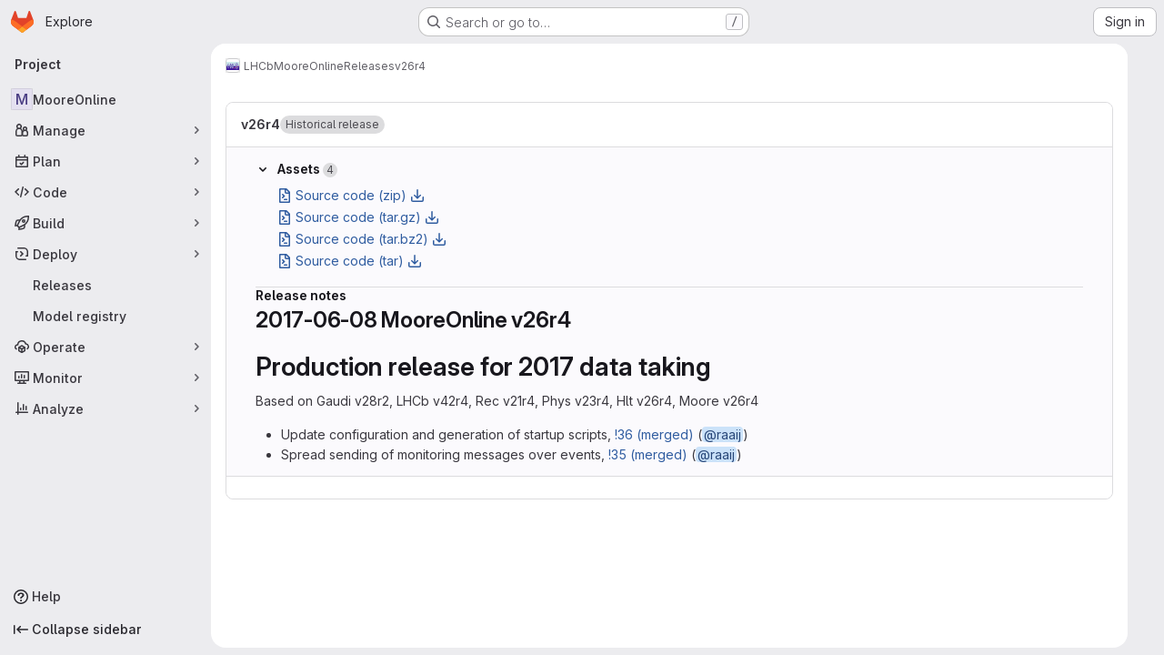

--- FILE ---
content_type: text/javascript; charset=utf-8
request_url: https://gitlab.cern.ch/assets/webpack/pages.projects.releases.show.f8b4f11f.chunk.js
body_size: 1789
content:
(this.webpackJsonp=this.webpackJsonp||[]).push([["pages.projects.releases.show"],{307:function(e,a,n){n("HVBj"),n("tGlJ"),e.exports=n("VvpT")},VvpT:function(e,a,n){"use strict";n.r(a);n("byxs");var t=n("ewH8"),i=n("GiFX"),r=n("5v28"),s=n("NmEs"),l=n("jlnU"),o=n("/lV4"),d=n("8eaX"),c=n("lBNs"),u=n.n(c),m=n("9+77"),p=n("V594"),f=n("/127"),h={name:"ReleaseShowApp",components:{ReleaseBlock:p.a,ReleaseSkeletonLoader:f.a},inject:{projectPath:{default:""},tagName:{default:""}},props:{deployments:{type:Array,required:!1,default:function(){return[]}}},apollo:{release:{query:u.a,variables(){return{fullPath:this.projectPath,tagName:this.tagName}},update(e){var a;return null!==(a=e.project)&&void 0!==a&&a.release?Object(m.b)(e.project.release):null},result(e){e.error||this.release||this.showFlash(new Error(`No release found in project "${this.projectPath}" with tag "${this.tagName}"`))},error(e){this.showFlash(e)}}},mounted(){Object(d.a)(this.projectPath)},methods:{showFlash(e){Object(l.createAlert)({message:Object(o.i)("Release|Something went wrong while getting the release details."),captureError:!0,error:e})}}},v=n("tBpV"),g=Object(v.a)(h,(function(){var e=this._self._c;return e("div",{staticClass:"gl-mt-3"},[this.$apollo.queries.release.loading?e("release-skeleton-loader"):this.release?e("release-block",{attrs:{release:this.release,deployments:this.deployments}}):this._e()],1)}),[],!1,null,null,null).exports;t.default.use(i.b);const k=new i.b({defaultClient:Object(r.d)()});!function(){const e=document.getElementById("js-show-release-page");if(!e)return!1;const{projectPath:a,tagName:n,deployments:i}=e.dataset;let r;try{r=JSON.parse(i)}catch{r={}}new t.default({el:e,apolloProvider:k,provide:{projectPath:a,tagName:n},render:function(e){return e(g,{props:{deployments:Object(s.g)(r,{deep:!0})}})}})}()},lBNs:function(e,a,n){var t={kind:"Document",definitions:[{kind:"OperationDefinition",operation:"query",name:{kind:"Name",value:"oneRelease"},variableDefinitions:[{kind:"VariableDefinition",variable:{kind:"Variable",name:{kind:"Name",value:"fullPath"}},type:{kind:"NonNullType",type:{kind:"NamedType",name:{kind:"Name",value:"ID"}}},directives:[]},{kind:"VariableDefinition",variable:{kind:"Variable",name:{kind:"Name",value:"tagName"}},type:{kind:"NonNullType",type:{kind:"NamedType",name:{kind:"Name",value:"String"}}},directives:[]}],directives:[],selectionSet:{kind:"SelectionSet",selections:[{kind:"Field",name:{kind:"Name",value:"project"},arguments:[{kind:"Argument",name:{kind:"Name",value:"fullPath"},value:{kind:"Variable",name:{kind:"Name",value:"fullPath"}}}],directives:[],selectionSet:{kind:"SelectionSet",selections:[{kind:"Field",name:{kind:"Name",value:"id"},arguments:[],directives:[]},{kind:"Field",name:{kind:"Name",value:"release"},arguments:[{kind:"Argument",name:{kind:"Name",value:"tagName"},value:{kind:"Variable",name:{kind:"Name",value:"tagName"}}}],directives:[],selectionSet:{kind:"SelectionSet",selections:[{kind:"FragmentSpread",name:{kind:"Name",value:"Release"},directives:[]}]}}]}}]}}],loc:{start:0,end:205}};t.loc.source={body:'#import "../fragments/release.fragment.graphql"\n\nquery oneRelease($fullPath: ID!, $tagName: String!) {\n  project(fullPath: $fullPath) {\n    id\n    release(tagName: $tagName) {\n      ...Release\n    }\n  }\n}\n',name:"GraphQL request",locationOffset:{line:1,column:1}};var i={};t.definitions=t.definitions.concat(n("oiak").definitions.filter((function(e){if("FragmentDefinition"!==e.kind)return!0;var a=e.name.value;return!i[a]&&(i[a]=!0,!0)})));var r={};function s(e,a){for(var n=0;n<e.definitions.length;n++){var t=e.definitions[n];if(t.name&&t.name.value==a)return t}}t.definitions.forEach((function(e){if(e.name){var a=new Set;!function e(a,n){if("FragmentSpread"===a.kind)n.add(a.name.value);else if("VariableDefinition"===a.kind){var t=a.type;"NamedType"===t.kind&&n.add(t.name.value)}a.selectionSet&&a.selectionSet.selections.forEach((function(a){e(a,n)})),a.variableDefinitions&&a.variableDefinitions.forEach((function(a){e(a,n)})),a.definitions&&a.definitions.forEach((function(a){e(a,n)}))}(e,a),r[e.name.value]=a}})),e.exports=t,e.exports.oneRelease=function(e,a){var n={kind:e.kind,definitions:[s(e,a)]};e.hasOwnProperty("loc")&&(n.loc=e.loc);var t=r[a]||new Set,i=new Set,l=new Set;for(t.forEach((function(e){l.add(e)}));l.size>0;){var o=l;l=new Set,o.forEach((function(e){i.has(e)||(i.add(e),(r[e]||new Set).forEach((function(e){l.add(e)})))}))}return i.forEach((function(a){var t=s(e,a);t&&n.definitions.push(t)})),n}(t,"oneRelease")}},[[307,"runtime","main","commons-pages.projects-pages.projects.activity-pages.projects.alert_management.details-pages.project-3888eb97","commons-pages.projects.releases.edit-pages.projects.releases.index-pages.projects.releases.new-pages-ee9f51e7","6d04052d","commons-pages.projects.releases.index-pages.projects.releases.show"]]]);
//# sourceMappingURL=pages.projects.releases.show.f8b4f11f.chunk.js.map